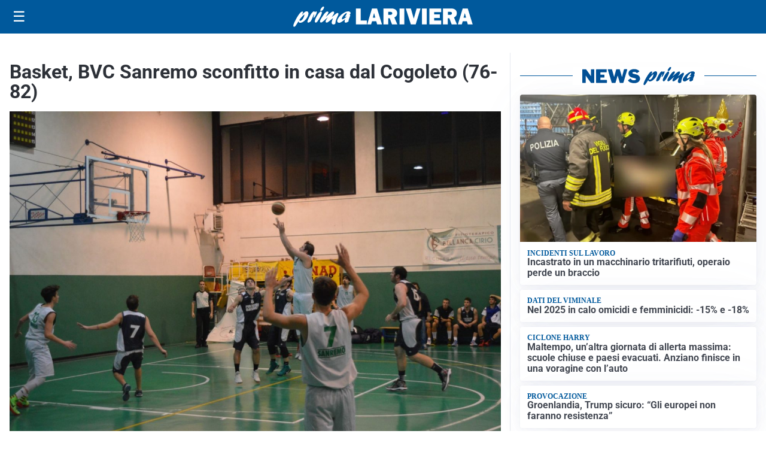

--- FILE ---
content_type: text/html; charset=utf8
request_url: https://primalariviera.it/media/my-theme/widgets/list-posts/sidebar-video-piu-visti.html?ts=29481791
body_size: 689
content:
<div class="widget-title"><span>Video più visti</span></div>
<div class="widget-sidebar-featured-poi-lista">
            
                    <article class="featured">
                <a href="https://primalariviera.it/altro/sequestrate-dalla-guardia-di-finanza-oltre-9-tonnellate-di-sigarette-di-contrabbando/">
                                            <figure><img width="480" height="300" src="https://primalariviera.it/media/2026/01/sequestro-9-tonnellate-sigarette-porto-genova-480x300.jpeg" class="attachment-thumbnail size-thumbnail wp-post-image" alt="Sequestrate dalla guardia di finanza oltre 9 tonnellate di sigarette di contrabbando" loading="lazy" sizes="(max-width: 480px) 480px, (max-width: 1024px) 640px, 1280px" decoding="async" /></figure>
                                        <div class="post-meta">
                                                    <span class="lancio">Operazione in porto a Genova</span>
                                                <h3>Sequestrate dalla guardia di finanza oltre 9 tonnellate di sigarette di contrabbando</h3>
                    </div>
                </a>
            </article>
                    
                    <article class="compact">
                <a href="https://primalariviera.it/sanita/medici-e-medicina-la-neurochirurgia-apre-il-viaggio-nella-scienza-raccontata-in-tv/">
                    <div class="post-meta">
                                                    <span class="lancio">televisione</span>
                                                <h3>“Medici e Medicina”: la neurochirurgia apre il viaggio nella scienza raccontata in Tv</h3>
                    </div>
                </a>
            </article>
                    
                    <article class="compact">
                <a href="https://primalariviera.it/cronaca/sequestrati-dalla-finanza-530-kg-di-marijuana-e-928-piante/">
                    <div class="post-meta">
                                                    <span class="lancio">DUE PERSONE DENUNCIATE</span>
                                                <h3>Sequestrati dalla Finanza 530 kg di marijuana e 928 piante nel Ponente ligure</h3>
                    </div>
                </a>
            </article>
            </div>

<div class="widget-footer"><a role="button" href="/multimedia/video/" class="outline widget-more-button">Altri video</a></div>